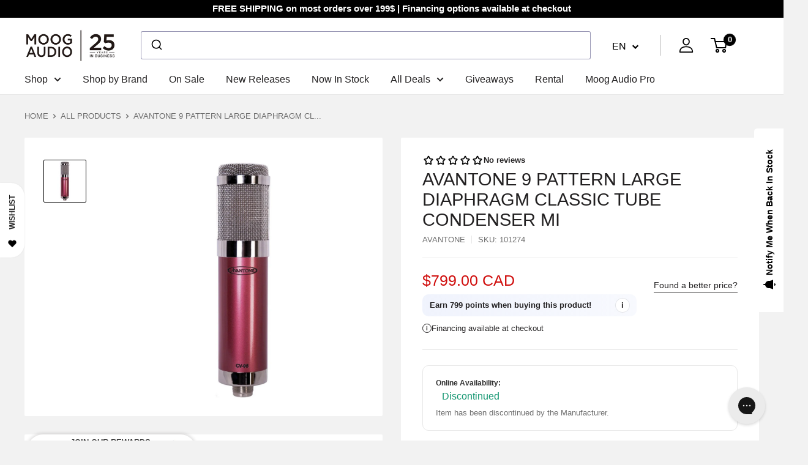

--- FILE ---
content_type: text/html; charset=utf-8
request_url: https://www.google.com/recaptcha/api2/anchor?ar=1&k=6Lcf5FYpAAAAAPvCB3WNtE-fJGBIsbl0Jk2tINdC&co=aHR0cHM6Ly9tb29nYXVkaW8uY29tOjQ0Mw..&hl=en&v=9TiwnJFHeuIw_s0wSd3fiKfN&theme=light&size=normal&anchor-ms=20000&execute-ms=30000&cb=qxmslcp9ssae
body_size: 49203
content:
<!DOCTYPE HTML><html dir="ltr" lang="en"><head><meta http-equiv="Content-Type" content="text/html; charset=UTF-8">
<meta http-equiv="X-UA-Compatible" content="IE=edge">
<title>reCAPTCHA</title>
<style type="text/css">
/* cyrillic-ext */
@font-face {
  font-family: 'Roboto';
  font-style: normal;
  font-weight: 400;
  font-stretch: 100%;
  src: url(//fonts.gstatic.com/s/roboto/v48/KFO7CnqEu92Fr1ME7kSn66aGLdTylUAMa3GUBHMdazTgWw.woff2) format('woff2');
  unicode-range: U+0460-052F, U+1C80-1C8A, U+20B4, U+2DE0-2DFF, U+A640-A69F, U+FE2E-FE2F;
}
/* cyrillic */
@font-face {
  font-family: 'Roboto';
  font-style: normal;
  font-weight: 400;
  font-stretch: 100%;
  src: url(//fonts.gstatic.com/s/roboto/v48/KFO7CnqEu92Fr1ME7kSn66aGLdTylUAMa3iUBHMdazTgWw.woff2) format('woff2');
  unicode-range: U+0301, U+0400-045F, U+0490-0491, U+04B0-04B1, U+2116;
}
/* greek-ext */
@font-face {
  font-family: 'Roboto';
  font-style: normal;
  font-weight: 400;
  font-stretch: 100%;
  src: url(//fonts.gstatic.com/s/roboto/v48/KFO7CnqEu92Fr1ME7kSn66aGLdTylUAMa3CUBHMdazTgWw.woff2) format('woff2');
  unicode-range: U+1F00-1FFF;
}
/* greek */
@font-face {
  font-family: 'Roboto';
  font-style: normal;
  font-weight: 400;
  font-stretch: 100%;
  src: url(//fonts.gstatic.com/s/roboto/v48/KFO7CnqEu92Fr1ME7kSn66aGLdTylUAMa3-UBHMdazTgWw.woff2) format('woff2');
  unicode-range: U+0370-0377, U+037A-037F, U+0384-038A, U+038C, U+038E-03A1, U+03A3-03FF;
}
/* math */
@font-face {
  font-family: 'Roboto';
  font-style: normal;
  font-weight: 400;
  font-stretch: 100%;
  src: url(//fonts.gstatic.com/s/roboto/v48/KFO7CnqEu92Fr1ME7kSn66aGLdTylUAMawCUBHMdazTgWw.woff2) format('woff2');
  unicode-range: U+0302-0303, U+0305, U+0307-0308, U+0310, U+0312, U+0315, U+031A, U+0326-0327, U+032C, U+032F-0330, U+0332-0333, U+0338, U+033A, U+0346, U+034D, U+0391-03A1, U+03A3-03A9, U+03B1-03C9, U+03D1, U+03D5-03D6, U+03F0-03F1, U+03F4-03F5, U+2016-2017, U+2034-2038, U+203C, U+2040, U+2043, U+2047, U+2050, U+2057, U+205F, U+2070-2071, U+2074-208E, U+2090-209C, U+20D0-20DC, U+20E1, U+20E5-20EF, U+2100-2112, U+2114-2115, U+2117-2121, U+2123-214F, U+2190, U+2192, U+2194-21AE, U+21B0-21E5, U+21F1-21F2, U+21F4-2211, U+2213-2214, U+2216-22FF, U+2308-230B, U+2310, U+2319, U+231C-2321, U+2336-237A, U+237C, U+2395, U+239B-23B7, U+23D0, U+23DC-23E1, U+2474-2475, U+25AF, U+25B3, U+25B7, U+25BD, U+25C1, U+25CA, U+25CC, U+25FB, U+266D-266F, U+27C0-27FF, U+2900-2AFF, U+2B0E-2B11, U+2B30-2B4C, U+2BFE, U+3030, U+FF5B, U+FF5D, U+1D400-1D7FF, U+1EE00-1EEFF;
}
/* symbols */
@font-face {
  font-family: 'Roboto';
  font-style: normal;
  font-weight: 400;
  font-stretch: 100%;
  src: url(//fonts.gstatic.com/s/roboto/v48/KFO7CnqEu92Fr1ME7kSn66aGLdTylUAMaxKUBHMdazTgWw.woff2) format('woff2');
  unicode-range: U+0001-000C, U+000E-001F, U+007F-009F, U+20DD-20E0, U+20E2-20E4, U+2150-218F, U+2190, U+2192, U+2194-2199, U+21AF, U+21E6-21F0, U+21F3, U+2218-2219, U+2299, U+22C4-22C6, U+2300-243F, U+2440-244A, U+2460-24FF, U+25A0-27BF, U+2800-28FF, U+2921-2922, U+2981, U+29BF, U+29EB, U+2B00-2BFF, U+4DC0-4DFF, U+FFF9-FFFB, U+10140-1018E, U+10190-1019C, U+101A0, U+101D0-101FD, U+102E0-102FB, U+10E60-10E7E, U+1D2C0-1D2D3, U+1D2E0-1D37F, U+1F000-1F0FF, U+1F100-1F1AD, U+1F1E6-1F1FF, U+1F30D-1F30F, U+1F315, U+1F31C, U+1F31E, U+1F320-1F32C, U+1F336, U+1F378, U+1F37D, U+1F382, U+1F393-1F39F, U+1F3A7-1F3A8, U+1F3AC-1F3AF, U+1F3C2, U+1F3C4-1F3C6, U+1F3CA-1F3CE, U+1F3D4-1F3E0, U+1F3ED, U+1F3F1-1F3F3, U+1F3F5-1F3F7, U+1F408, U+1F415, U+1F41F, U+1F426, U+1F43F, U+1F441-1F442, U+1F444, U+1F446-1F449, U+1F44C-1F44E, U+1F453, U+1F46A, U+1F47D, U+1F4A3, U+1F4B0, U+1F4B3, U+1F4B9, U+1F4BB, U+1F4BF, U+1F4C8-1F4CB, U+1F4D6, U+1F4DA, U+1F4DF, U+1F4E3-1F4E6, U+1F4EA-1F4ED, U+1F4F7, U+1F4F9-1F4FB, U+1F4FD-1F4FE, U+1F503, U+1F507-1F50B, U+1F50D, U+1F512-1F513, U+1F53E-1F54A, U+1F54F-1F5FA, U+1F610, U+1F650-1F67F, U+1F687, U+1F68D, U+1F691, U+1F694, U+1F698, U+1F6AD, U+1F6B2, U+1F6B9-1F6BA, U+1F6BC, U+1F6C6-1F6CF, U+1F6D3-1F6D7, U+1F6E0-1F6EA, U+1F6F0-1F6F3, U+1F6F7-1F6FC, U+1F700-1F7FF, U+1F800-1F80B, U+1F810-1F847, U+1F850-1F859, U+1F860-1F887, U+1F890-1F8AD, U+1F8B0-1F8BB, U+1F8C0-1F8C1, U+1F900-1F90B, U+1F93B, U+1F946, U+1F984, U+1F996, U+1F9E9, U+1FA00-1FA6F, U+1FA70-1FA7C, U+1FA80-1FA89, U+1FA8F-1FAC6, U+1FACE-1FADC, U+1FADF-1FAE9, U+1FAF0-1FAF8, U+1FB00-1FBFF;
}
/* vietnamese */
@font-face {
  font-family: 'Roboto';
  font-style: normal;
  font-weight: 400;
  font-stretch: 100%;
  src: url(//fonts.gstatic.com/s/roboto/v48/KFO7CnqEu92Fr1ME7kSn66aGLdTylUAMa3OUBHMdazTgWw.woff2) format('woff2');
  unicode-range: U+0102-0103, U+0110-0111, U+0128-0129, U+0168-0169, U+01A0-01A1, U+01AF-01B0, U+0300-0301, U+0303-0304, U+0308-0309, U+0323, U+0329, U+1EA0-1EF9, U+20AB;
}
/* latin-ext */
@font-face {
  font-family: 'Roboto';
  font-style: normal;
  font-weight: 400;
  font-stretch: 100%;
  src: url(//fonts.gstatic.com/s/roboto/v48/KFO7CnqEu92Fr1ME7kSn66aGLdTylUAMa3KUBHMdazTgWw.woff2) format('woff2');
  unicode-range: U+0100-02BA, U+02BD-02C5, U+02C7-02CC, U+02CE-02D7, U+02DD-02FF, U+0304, U+0308, U+0329, U+1D00-1DBF, U+1E00-1E9F, U+1EF2-1EFF, U+2020, U+20A0-20AB, U+20AD-20C0, U+2113, U+2C60-2C7F, U+A720-A7FF;
}
/* latin */
@font-face {
  font-family: 'Roboto';
  font-style: normal;
  font-weight: 400;
  font-stretch: 100%;
  src: url(//fonts.gstatic.com/s/roboto/v48/KFO7CnqEu92Fr1ME7kSn66aGLdTylUAMa3yUBHMdazQ.woff2) format('woff2');
  unicode-range: U+0000-00FF, U+0131, U+0152-0153, U+02BB-02BC, U+02C6, U+02DA, U+02DC, U+0304, U+0308, U+0329, U+2000-206F, U+20AC, U+2122, U+2191, U+2193, U+2212, U+2215, U+FEFF, U+FFFD;
}
/* cyrillic-ext */
@font-face {
  font-family: 'Roboto';
  font-style: normal;
  font-weight: 500;
  font-stretch: 100%;
  src: url(//fonts.gstatic.com/s/roboto/v48/KFO7CnqEu92Fr1ME7kSn66aGLdTylUAMa3GUBHMdazTgWw.woff2) format('woff2');
  unicode-range: U+0460-052F, U+1C80-1C8A, U+20B4, U+2DE0-2DFF, U+A640-A69F, U+FE2E-FE2F;
}
/* cyrillic */
@font-face {
  font-family: 'Roboto';
  font-style: normal;
  font-weight: 500;
  font-stretch: 100%;
  src: url(//fonts.gstatic.com/s/roboto/v48/KFO7CnqEu92Fr1ME7kSn66aGLdTylUAMa3iUBHMdazTgWw.woff2) format('woff2');
  unicode-range: U+0301, U+0400-045F, U+0490-0491, U+04B0-04B1, U+2116;
}
/* greek-ext */
@font-face {
  font-family: 'Roboto';
  font-style: normal;
  font-weight: 500;
  font-stretch: 100%;
  src: url(//fonts.gstatic.com/s/roboto/v48/KFO7CnqEu92Fr1ME7kSn66aGLdTylUAMa3CUBHMdazTgWw.woff2) format('woff2');
  unicode-range: U+1F00-1FFF;
}
/* greek */
@font-face {
  font-family: 'Roboto';
  font-style: normal;
  font-weight: 500;
  font-stretch: 100%;
  src: url(//fonts.gstatic.com/s/roboto/v48/KFO7CnqEu92Fr1ME7kSn66aGLdTylUAMa3-UBHMdazTgWw.woff2) format('woff2');
  unicode-range: U+0370-0377, U+037A-037F, U+0384-038A, U+038C, U+038E-03A1, U+03A3-03FF;
}
/* math */
@font-face {
  font-family: 'Roboto';
  font-style: normal;
  font-weight: 500;
  font-stretch: 100%;
  src: url(//fonts.gstatic.com/s/roboto/v48/KFO7CnqEu92Fr1ME7kSn66aGLdTylUAMawCUBHMdazTgWw.woff2) format('woff2');
  unicode-range: U+0302-0303, U+0305, U+0307-0308, U+0310, U+0312, U+0315, U+031A, U+0326-0327, U+032C, U+032F-0330, U+0332-0333, U+0338, U+033A, U+0346, U+034D, U+0391-03A1, U+03A3-03A9, U+03B1-03C9, U+03D1, U+03D5-03D6, U+03F0-03F1, U+03F4-03F5, U+2016-2017, U+2034-2038, U+203C, U+2040, U+2043, U+2047, U+2050, U+2057, U+205F, U+2070-2071, U+2074-208E, U+2090-209C, U+20D0-20DC, U+20E1, U+20E5-20EF, U+2100-2112, U+2114-2115, U+2117-2121, U+2123-214F, U+2190, U+2192, U+2194-21AE, U+21B0-21E5, U+21F1-21F2, U+21F4-2211, U+2213-2214, U+2216-22FF, U+2308-230B, U+2310, U+2319, U+231C-2321, U+2336-237A, U+237C, U+2395, U+239B-23B7, U+23D0, U+23DC-23E1, U+2474-2475, U+25AF, U+25B3, U+25B7, U+25BD, U+25C1, U+25CA, U+25CC, U+25FB, U+266D-266F, U+27C0-27FF, U+2900-2AFF, U+2B0E-2B11, U+2B30-2B4C, U+2BFE, U+3030, U+FF5B, U+FF5D, U+1D400-1D7FF, U+1EE00-1EEFF;
}
/* symbols */
@font-face {
  font-family: 'Roboto';
  font-style: normal;
  font-weight: 500;
  font-stretch: 100%;
  src: url(//fonts.gstatic.com/s/roboto/v48/KFO7CnqEu92Fr1ME7kSn66aGLdTylUAMaxKUBHMdazTgWw.woff2) format('woff2');
  unicode-range: U+0001-000C, U+000E-001F, U+007F-009F, U+20DD-20E0, U+20E2-20E4, U+2150-218F, U+2190, U+2192, U+2194-2199, U+21AF, U+21E6-21F0, U+21F3, U+2218-2219, U+2299, U+22C4-22C6, U+2300-243F, U+2440-244A, U+2460-24FF, U+25A0-27BF, U+2800-28FF, U+2921-2922, U+2981, U+29BF, U+29EB, U+2B00-2BFF, U+4DC0-4DFF, U+FFF9-FFFB, U+10140-1018E, U+10190-1019C, U+101A0, U+101D0-101FD, U+102E0-102FB, U+10E60-10E7E, U+1D2C0-1D2D3, U+1D2E0-1D37F, U+1F000-1F0FF, U+1F100-1F1AD, U+1F1E6-1F1FF, U+1F30D-1F30F, U+1F315, U+1F31C, U+1F31E, U+1F320-1F32C, U+1F336, U+1F378, U+1F37D, U+1F382, U+1F393-1F39F, U+1F3A7-1F3A8, U+1F3AC-1F3AF, U+1F3C2, U+1F3C4-1F3C6, U+1F3CA-1F3CE, U+1F3D4-1F3E0, U+1F3ED, U+1F3F1-1F3F3, U+1F3F5-1F3F7, U+1F408, U+1F415, U+1F41F, U+1F426, U+1F43F, U+1F441-1F442, U+1F444, U+1F446-1F449, U+1F44C-1F44E, U+1F453, U+1F46A, U+1F47D, U+1F4A3, U+1F4B0, U+1F4B3, U+1F4B9, U+1F4BB, U+1F4BF, U+1F4C8-1F4CB, U+1F4D6, U+1F4DA, U+1F4DF, U+1F4E3-1F4E6, U+1F4EA-1F4ED, U+1F4F7, U+1F4F9-1F4FB, U+1F4FD-1F4FE, U+1F503, U+1F507-1F50B, U+1F50D, U+1F512-1F513, U+1F53E-1F54A, U+1F54F-1F5FA, U+1F610, U+1F650-1F67F, U+1F687, U+1F68D, U+1F691, U+1F694, U+1F698, U+1F6AD, U+1F6B2, U+1F6B9-1F6BA, U+1F6BC, U+1F6C6-1F6CF, U+1F6D3-1F6D7, U+1F6E0-1F6EA, U+1F6F0-1F6F3, U+1F6F7-1F6FC, U+1F700-1F7FF, U+1F800-1F80B, U+1F810-1F847, U+1F850-1F859, U+1F860-1F887, U+1F890-1F8AD, U+1F8B0-1F8BB, U+1F8C0-1F8C1, U+1F900-1F90B, U+1F93B, U+1F946, U+1F984, U+1F996, U+1F9E9, U+1FA00-1FA6F, U+1FA70-1FA7C, U+1FA80-1FA89, U+1FA8F-1FAC6, U+1FACE-1FADC, U+1FADF-1FAE9, U+1FAF0-1FAF8, U+1FB00-1FBFF;
}
/* vietnamese */
@font-face {
  font-family: 'Roboto';
  font-style: normal;
  font-weight: 500;
  font-stretch: 100%;
  src: url(//fonts.gstatic.com/s/roboto/v48/KFO7CnqEu92Fr1ME7kSn66aGLdTylUAMa3OUBHMdazTgWw.woff2) format('woff2');
  unicode-range: U+0102-0103, U+0110-0111, U+0128-0129, U+0168-0169, U+01A0-01A1, U+01AF-01B0, U+0300-0301, U+0303-0304, U+0308-0309, U+0323, U+0329, U+1EA0-1EF9, U+20AB;
}
/* latin-ext */
@font-face {
  font-family: 'Roboto';
  font-style: normal;
  font-weight: 500;
  font-stretch: 100%;
  src: url(//fonts.gstatic.com/s/roboto/v48/KFO7CnqEu92Fr1ME7kSn66aGLdTylUAMa3KUBHMdazTgWw.woff2) format('woff2');
  unicode-range: U+0100-02BA, U+02BD-02C5, U+02C7-02CC, U+02CE-02D7, U+02DD-02FF, U+0304, U+0308, U+0329, U+1D00-1DBF, U+1E00-1E9F, U+1EF2-1EFF, U+2020, U+20A0-20AB, U+20AD-20C0, U+2113, U+2C60-2C7F, U+A720-A7FF;
}
/* latin */
@font-face {
  font-family: 'Roboto';
  font-style: normal;
  font-weight: 500;
  font-stretch: 100%;
  src: url(//fonts.gstatic.com/s/roboto/v48/KFO7CnqEu92Fr1ME7kSn66aGLdTylUAMa3yUBHMdazQ.woff2) format('woff2');
  unicode-range: U+0000-00FF, U+0131, U+0152-0153, U+02BB-02BC, U+02C6, U+02DA, U+02DC, U+0304, U+0308, U+0329, U+2000-206F, U+20AC, U+2122, U+2191, U+2193, U+2212, U+2215, U+FEFF, U+FFFD;
}
/* cyrillic-ext */
@font-face {
  font-family: 'Roboto';
  font-style: normal;
  font-weight: 900;
  font-stretch: 100%;
  src: url(//fonts.gstatic.com/s/roboto/v48/KFO7CnqEu92Fr1ME7kSn66aGLdTylUAMa3GUBHMdazTgWw.woff2) format('woff2');
  unicode-range: U+0460-052F, U+1C80-1C8A, U+20B4, U+2DE0-2DFF, U+A640-A69F, U+FE2E-FE2F;
}
/* cyrillic */
@font-face {
  font-family: 'Roboto';
  font-style: normal;
  font-weight: 900;
  font-stretch: 100%;
  src: url(//fonts.gstatic.com/s/roboto/v48/KFO7CnqEu92Fr1ME7kSn66aGLdTylUAMa3iUBHMdazTgWw.woff2) format('woff2');
  unicode-range: U+0301, U+0400-045F, U+0490-0491, U+04B0-04B1, U+2116;
}
/* greek-ext */
@font-face {
  font-family: 'Roboto';
  font-style: normal;
  font-weight: 900;
  font-stretch: 100%;
  src: url(//fonts.gstatic.com/s/roboto/v48/KFO7CnqEu92Fr1ME7kSn66aGLdTylUAMa3CUBHMdazTgWw.woff2) format('woff2');
  unicode-range: U+1F00-1FFF;
}
/* greek */
@font-face {
  font-family: 'Roboto';
  font-style: normal;
  font-weight: 900;
  font-stretch: 100%;
  src: url(//fonts.gstatic.com/s/roboto/v48/KFO7CnqEu92Fr1ME7kSn66aGLdTylUAMa3-UBHMdazTgWw.woff2) format('woff2');
  unicode-range: U+0370-0377, U+037A-037F, U+0384-038A, U+038C, U+038E-03A1, U+03A3-03FF;
}
/* math */
@font-face {
  font-family: 'Roboto';
  font-style: normal;
  font-weight: 900;
  font-stretch: 100%;
  src: url(//fonts.gstatic.com/s/roboto/v48/KFO7CnqEu92Fr1ME7kSn66aGLdTylUAMawCUBHMdazTgWw.woff2) format('woff2');
  unicode-range: U+0302-0303, U+0305, U+0307-0308, U+0310, U+0312, U+0315, U+031A, U+0326-0327, U+032C, U+032F-0330, U+0332-0333, U+0338, U+033A, U+0346, U+034D, U+0391-03A1, U+03A3-03A9, U+03B1-03C9, U+03D1, U+03D5-03D6, U+03F0-03F1, U+03F4-03F5, U+2016-2017, U+2034-2038, U+203C, U+2040, U+2043, U+2047, U+2050, U+2057, U+205F, U+2070-2071, U+2074-208E, U+2090-209C, U+20D0-20DC, U+20E1, U+20E5-20EF, U+2100-2112, U+2114-2115, U+2117-2121, U+2123-214F, U+2190, U+2192, U+2194-21AE, U+21B0-21E5, U+21F1-21F2, U+21F4-2211, U+2213-2214, U+2216-22FF, U+2308-230B, U+2310, U+2319, U+231C-2321, U+2336-237A, U+237C, U+2395, U+239B-23B7, U+23D0, U+23DC-23E1, U+2474-2475, U+25AF, U+25B3, U+25B7, U+25BD, U+25C1, U+25CA, U+25CC, U+25FB, U+266D-266F, U+27C0-27FF, U+2900-2AFF, U+2B0E-2B11, U+2B30-2B4C, U+2BFE, U+3030, U+FF5B, U+FF5D, U+1D400-1D7FF, U+1EE00-1EEFF;
}
/* symbols */
@font-face {
  font-family: 'Roboto';
  font-style: normal;
  font-weight: 900;
  font-stretch: 100%;
  src: url(//fonts.gstatic.com/s/roboto/v48/KFO7CnqEu92Fr1ME7kSn66aGLdTylUAMaxKUBHMdazTgWw.woff2) format('woff2');
  unicode-range: U+0001-000C, U+000E-001F, U+007F-009F, U+20DD-20E0, U+20E2-20E4, U+2150-218F, U+2190, U+2192, U+2194-2199, U+21AF, U+21E6-21F0, U+21F3, U+2218-2219, U+2299, U+22C4-22C6, U+2300-243F, U+2440-244A, U+2460-24FF, U+25A0-27BF, U+2800-28FF, U+2921-2922, U+2981, U+29BF, U+29EB, U+2B00-2BFF, U+4DC0-4DFF, U+FFF9-FFFB, U+10140-1018E, U+10190-1019C, U+101A0, U+101D0-101FD, U+102E0-102FB, U+10E60-10E7E, U+1D2C0-1D2D3, U+1D2E0-1D37F, U+1F000-1F0FF, U+1F100-1F1AD, U+1F1E6-1F1FF, U+1F30D-1F30F, U+1F315, U+1F31C, U+1F31E, U+1F320-1F32C, U+1F336, U+1F378, U+1F37D, U+1F382, U+1F393-1F39F, U+1F3A7-1F3A8, U+1F3AC-1F3AF, U+1F3C2, U+1F3C4-1F3C6, U+1F3CA-1F3CE, U+1F3D4-1F3E0, U+1F3ED, U+1F3F1-1F3F3, U+1F3F5-1F3F7, U+1F408, U+1F415, U+1F41F, U+1F426, U+1F43F, U+1F441-1F442, U+1F444, U+1F446-1F449, U+1F44C-1F44E, U+1F453, U+1F46A, U+1F47D, U+1F4A3, U+1F4B0, U+1F4B3, U+1F4B9, U+1F4BB, U+1F4BF, U+1F4C8-1F4CB, U+1F4D6, U+1F4DA, U+1F4DF, U+1F4E3-1F4E6, U+1F4EA-1F4ED, U+1F4F7, U+1F4F9-1F4FB, U+1F4FD-1F4FE, U+1F503, U+1F507-1F50B, U+1F50D, U+1F512-1F513, U+1F53E-1F54A, U+1F54F-1F5FA, U+1F610, U+1F650-1F67F, U+1F687, U+1F68D, U+1F691, U+1F694, U+1F698, U+1F6AD, U+1F6B2, U+1F6B9-1F6BA, U+1F6BC, U+1F6C6-1F6CF, U+1F6D3-1F6D7, U+1F6E0-1F6EA, U+1F6F0-1F6F3, U+1F6F7-1F6FC, U+1F700-1F7FF, U+1F800-1F80B, U+1F810-1F847, U+1F850-1F859, U+1F860-1F887, U+1F890-1F8AD, U+1F8B0-1F8BB, U+1F8C0-1F8C1, U+1F900-1F90B, U+1F93B, U+1F946, U+1F984, U+1F996, U+1F9E9, U+1FA00-1FA6F, U+1FA70-1FA7C, U+1FA80-1FA89, U+1FA8F-1FAC6, U+1FACE-1FADC, U+1FADF-1FAE9, U+1FAF0-1FAF8, U+1FB00-1FBFF;
}
/* vietnamese */
@font-face {
  font-family: 'Roboto';
  font-style: normal;
  font-weight: 900;
  font-stretch: 100%;
  src: url(//fonts.gstatic.com/s/roboto/v48/KFO7CnqEu92Fr1ME7kSn66aGLdTylUAMa3OUBHMdazTgWw.woff2) format('woff2');
  unicode-range: U+0102-0103, U+0110-0111, U+0128-0129, U+0168-0169, U+01A0-01A1, U+01AF-01B0, U+0300-0301, U+0303-0304, U+0308-0309, U+0323, U+0329, U+1EA0-1EF9, U+20AB;
}
/* latin-ext */
@font-face {
  font-family: 'Roboto';
  font-style: normal;
  font-weight: 900;
  font-stretch: 100%;
  src: url(//fonts.gstatic.com/s/roboto/v48/KFO7CnqEu92Fr1ME7kSn66aGLdTylUAMa3KUBHMdazTgWw.woff2) format('woff2');
  unicode-range: U+0100-02BA, U+02BD-02C5, U+02C7-02CC, U+02CE-02D7, U+02DD-02FF, U+0304, U+0308, U+0329, U+1D00-1DBF, U+1E00-1E9F, U+1EF2-1EFF, U+2020, U+20A0-20AB, U+20AD-20C0, U+2113, U+2C60-2C7F, U+A720-A7FF;
}
/* latin */
@font-face {
  font-family: 'Roboto';
  font-style: normal;
  font-weight: 900;
  font-stretch: 100%;
  src: url(//fonts.gstatic.com/s/roboto/v48/KFO7CnqEu92Fr1ME7kSn66aGLdTylUAMa3yUBHMdazQ.woff2) format('woff2');
  unicode-range: U+0000-00FF, U+0131, U+0152-0153, U+02BB-02BC, U+02C6, U+02DA, U+02DC, U+0304, U+0308, U+0329, U+2000-206F, U+20AC, U+2122, U+2191, U+2193, U+2212, U+2215, U+FEFF, U+FFFD;
}

</style>
<link rel="stylesheet" type="text/css" href="https://www.gstatic.com/recaptcha/releases/9TiwnJFHeuIw_s0wSd3fiKfN/styles__ltr.css">
<script nonce="CqUTOsIcqgwyTokl15pQ5w" type="text/javascript">window['__recaptcha_api'] = 'https://www.google.com/recaptcha/api2/';</script>
<script type="text/javascript" src="https://www.gstatic.com/recaptcha/releases/9TiwnJFHeuIw_s0wSd3fiKfN/recaptcha__en.js" nonce="CqUTOsIcqgwyTokl15pQ5w">
      
    </script></head>
<body><div id="rc-anchor-alert" class="rc-anchor-alert"></div>
<input type="hidden" id="recaptcha-token" value="[base64]">
<script type="text/javascript" nonce="CqUTOsIcqgwyTokl15pQ5w">
      recaptcha.anchor.Main.init("[\x22ainput\x22,[\x22bgdata\x22,\x22\x22,\[base64]/[base64]/bmV3IFpbdF0obVswXSk6Sz09Mj9uZXcgWlt0XShtWzBdLG1bMV0pOks9PTM/bmV3IFpbdF0obVswXSxtWzFdLG1bMl0pOks9PTQ/[base64]/[base64]/[base64]/[base64]/[base64]/[base64]/[base64]/[base64]/[base64]/[base64]/[base64]/[base64]/[base64]/[base64]\\u003d\\u003d\x22,\[base64]\x22,\x22wq7DnRPCqcKCGlXCqcO6NcOvw5LCjMOJw7LDmMKywrXClER/wqU/L8Kbw4wFwrlZwrjCognDscOebi7Co8O1a37DvcOabXJBJMOIR8KTwqXCvMOlw7/Di14cFXrDscKswoB0wovDlnvCg8Kuw6PDtMOJwrM4w53DmsKKSSzDlxhQPi/DuiJmw75BNnTDhyvCrcKMZSHDtMK/wqAHIRpJG8OYEcKHw43DmcKowofCpkULSFLCgMOZD8KfwoZgdWLCjcKnwp/DoxEPSgjDrMO6YsKdwp7CmC9ewrtmwqrCoMOhfMOyw5/CiX7ChyEPw7jDvAxDwrLDscKvwrXCh8KOWsOVwrzCrlTCo0fCgXF0w6DDkGrCvcKYNmYMTcOEw4DDli9JJRHDocOaDMKUwqzDmTTDsMOONcOED1lxVcOXcMOUfCcVQMOMIsKswp/CmMKMwoHDmRRIw5xjw7/DgsOeNsKPW8K8E8OeF8OcQ8Krw73Dm3PCkmPDlnB+KcKww5LCg8O2wpzDn8KgcsO5wp3Dp0MeEirClgLDlQNHOcKmw4bDuSLDuWY8GsORwrtvwrZSQinCjX8pQ8K6wpPCm8Ouw6Rua8KRC8Kcw6x0wr8hwrHDgsK/wrkdTGnCv8K4wpsqwrcCO8OCesKhw5/DgCU7Y8O+PcKyw7zDtcOPVC9Nw43DnQzDhxHCjQNbClMsMhjDn8O6PTATwoXCjlPCm2jClMKowprDmcKhWS/CnCvCiiNhRk/[base64]/BMKHwoxzShPCtMOUZH/Cn8O/wpbDu8Kaw4kcQMKBOsOzAMOCfFQ0w7oRDi/CksKow5gDw5AxfQBpwonDpxrDs8O/w514wpRNUsOMG8Kbwoo5w4opwoPDlhjDvsKKPS1uwo3DoijCvXLChmfDjEzDujXCl8O9wqVTdsOTXUFbO8KAbcKMAjprHhrCgxDDksOMw5TCgSxKwrwLc2Aww4cswq5awpHClHzCmVh9w4MOfW/ChcKZw6HCj8OiOFxxfcKbLXk6wolRU8KPV8OIbsK4wrxdw7zDj8KNw6xnw797dMKYw5bCtFvDlAhow4rCv8O4NcK8wqdwAWDCpAHCvcKaNsOuKMKdCx/Cs20TD8Ktw4fCgMO0wp5pw4jCpsK2HcOWIn1sLsK+GxNrWnDCpcK1w4QkwrfDjBzDucKPacK0w5E8bsKrw4bCq8KcWCfDrHnCs8KyYcOOw5HCoiXCiDIGO8OkN8KbwqLCs2fDscKxwrzCjcK0wq0JABLCtsOqMEQMUsKLw6g7w6k6woLCl3RIwpYMwqnCrzInXkcWKn/[base64]/[base64]/[base64]/Dt8KKw4rCncOhwrxyw5PChxLCr8OKw5TCrH3CrDTCqMOmQA82OMONwppewoDDpENQw4tTwrRjOMOHw6ssah3ChsKcwo9swq0WbcOkNcKywpVlwpkewo96w6HCi0zDmcOUS1bDnANRw6bDssOaw60yKjvDjsKiw4dZwohXUBLDhFx4w4/DimoQwpMaw77CkinCucKCXxcLwqUawo8QfcOmw7l3w7TDjMKBIB8UcWw/agMoNhjDpcO+DHlFw6nDhcO5w5nDpcOUw7pdw6TCucOpw6TDtsOjLEtTw4FFLcOnw7XDri7DjMO0w4g+wq5aN8O2J8KjQGjDiMKiwpvDk2s7QzUUw7saasOrw7LCnsOwUnlZw6NqGsOwWGnDi8KYwpJHDsOFW3/[base64]/[base64]/DhsOIwqhYJkFOAcKREA4tw6dqwpRfPSF8ak3CvC3Cu8OUwrdvfGw0wofCpcKbw58ww7LDhMOawqdGGcODfVTClQEJCTHCm2DCrMK6w7wuwrlNPh9lwp/CmBVkQHdAYsOQw43DshHDjcOGN8OLCyBfUlLCrXbCpsOMw5TCpz/DlsKCT8KRwqQgw5/[base64]/DosKsRMKZw7oGw7wKw7BGF8Kqwp1Ewo5ldGzDth3Ds8KFdsOCwoTDrUXCuQR9eXfDvcOKw6zDu8OMw5nCg8OTwqHDoAHDmxcFwpFmw7PDn8KKwpjDgMOSwoTCqQzCoMOCKFhCTDQaw4bDhi/DgsKcWsO2VcOfw5zDjcOiHMO7wprCq07DvsKDMsOyYU3DpnYdwqAuwoh+UMOJwrrCkjoewqFdPRt1wrvCtG7DnsKXR8Oew4PDsyV2WyDDhxsRbFTDuXRNw78+Q8Ofwqt1QsKNwpUJwpNhH8KmI8Oxw73DpMKvwpYQPFfDo0fDkU0OQEAZw4MRwpbCi8K3w7w/QcKMw4PCriXCuDfDhQTClcOqwqQkw5zCmcOZc8OjNMOKwrg1w70mLg7Cs8OiwrfCssOWJnTCtsO7wpLDsjY9w5c3w40lw4FpB09jw6XCmsOSZRh+wpxmV2sDIsKvVsKowpkSTzDDkMO6XEPCsExnKsObAGrCmcOvKsOvVhhOW0/DlMKbentMw5LCgBLCmMOFfgXDr8KrA2hOwokCwr8Fw5JVw4UtbsOVKQXDtcKiOMOeCWhYwp3DtwfCiMO9w71yw74nXMOdw4Rvw6BQworDp8OCw7c3HFdgw6zDgcKXeMKWLTLDmGxCwrDCm8O3w54zP11uw5/CucKtajhGw7LCucKdXMOew5zDvEdjU33CtcOzS8KSw4LCp3rCqMO+w6HDisOSdQF3LMKiwoAwwrXCmcKrwqnCgBDDjMOvwp4xacOCwo9BEMKVwr1bL8KjKcKdw5xjGMKuOsOdwqLDqFcVw5VIwqcFwogfR8O0w5Bxwr0Dw4V9w6TCg8OHw6cFDi7CmsK/[base64]/Di8OBTsKBHi1UGMOTV8O2ETvCqjnDo14TOMKiw5bCh8OWwozDig/DuMKlw7XDp0fClDNpw6c1w5JNwr4uw5rDvcK7wozDu8OTwok+YgU3J1zCksOww64teMKWaEMmw7odw5/DksK3wpI+w7JbwpHCpsOVw5/CncO/w6QlOHvDuE7CkDMKw5IJw4xGw4nDoGQswqsNY8K7ScOCwoTCnQ9fcMKpOcONwrJlw4VJw5Q3w73Dg3MCwq1zEjpLEcOGT8OwwqHCsFI+VsKZOEMSCkNJHTEmw6fCucK1wqYNw5lTcBspa8KTw7dTw68Kwq/Cgyd8wq/[base64]/DisKWN8KewpBCwonDhsOywrRgw6XCtsKVYcOpw5gwZsK/ZlsqwqDDhcO4w79wIV3DoB3CmQ45J314wpTDhsORwoHDrsOvZsKtwoTDvHYUDsKEwoxiwrPCoMK1FxDCoMKQw5XChDdZw7LChEVrwoo6J8K/w5AjBcOaY8KUKMOZOcOJw4DClSXCmMOBaUYmEl7DgMOCb8KpMmM8Tzggw4IWwopsdcOfw6cAclFTBcOJTcO8w7LDpg3CssOLwqLCkyfDtTLDqMK/M8Opw4ZrYcKZQ8Kacx7Dh8OswoXDpW13wojDosKjfxDDl8K2w5XCnyTDu8KETnN2w6N5O8OLwqkBw5HDoBLDnzEmVcOKwqgHN8KBT0bCtDBnw6XChcKgI8KBwo/Cm1fDocOTHCvCpwvDmsOVPcOCVMOEwpXDgcKkfMOIwrHCgsOyw7DCvkXCssOhJ1NCbBLCplEnwrNjwrwRw47CvnljCsKkZsOsKMOwwokiSsOrwrrCvcKMIgfDpcKUw6sFdcKQU2B4wqVEL8OdbBYxWHsEw6AtZxNCUcOZdMK2esOdwq/CoMO/w4Jnwp0vKsK1woVcZG4PwqHDiH8yC8OXWR8UwprDl8OVw6lbw53DncK1XsOVw4LDnj7CscOaK8OLw4zDqkzCgw7Cg8O1wqgewovDqEvCqMOPDsOhH2XDqsKDAMK6C8Oiw7Qmw49Bw5UtS3/CoGTCvg3CmMOaA29QFDvCkEo2w7MKfAHCrcKVbQZYGcOtw7ZLw5fCnU/CssKtw7N2w5DDhsOuw4l7LcO9w5FTwrXDgMOAbmLCkDTDjMOAwp9/[base64]/DuxfCtRRCOcOIcsK4w5c7QW/DjsKLM8KewoTCtxE1w6/ClMK6ezdYwqE4ccKKw59Jw4rDnAnDqVfDnnLDh1sCw59FOATCp3LDiMK7w4BEUmjDgsKlSD0Cwr/ChMKxw5zDsSVIbcKCwrJOw7kTNsOLKcOVZ8Kawp0Ja8ObAcKxS8O9woDCjcKyWBYORx9PKwhywr5bwpbDuMK1ZMKLR1PCm8KyS0MuXsOmBMOWw4bCmcKbcC5dw6nCsEvDr1vCuMKkwqjDjBtJw4kFLSbCtV3DhcKSwohSAgsWBDPDi0PCoy/[base64]/CpVvCrsKew7p6wrDDr1fCr8KvRFQaw4PDnMKiT8OxB8O8wrrDslHDs0Q0VU7ChcOEwqDCucKGN2zCk8OHwrXCrmBOSDbCq8OPCMOjK0/Dk8KJG8OxMAfDgsOiA8KOZzTDhMKvOcOCw7M1w6tlwrjCtcOJL8K5w5M/w61Uan/Cs8OxasKjwoPCkMODwqd/[base64]/CpnlQw4rDv0HCicKtK8Kmw6JqC3A0MyNywpRDSTrDksKUB8OzWMKYZMKEwozDmMOaXFNUGjPCi8OgaUnCpFHDgFMYw5ljKMOYwoZTw4jDrglcwqTDkcOdwqN0OsOJw5rCo3vDrcKrw5VPHjIqwr3CicO/w6PCtzsJCWYIaDDCgsKewpTCi8O+wrB/w7omw6TCm8OYw7tPNVrCs2LDs1hRU13DjcKmJsK/[base64]/wo3DtcKQPcO8J0PCuDnCh8KfwrzDo2oIV1knwpEiwqk7w5PCumvDsMKQwrDDhwENAj9PwpEeDi0TVgnCtcOLGMK1J0tDAzDDisOcHUnDrcOMbB/DhsKDBcOzwp18wo06YUjCksKIwozDo8O+w4HDusK9w6fChsOYw5zCkcKXdcOgVSLDtmHClcOIFsOCwrEYWS8RMiTDvQMSdGPCkR06w7EkRWdMIMKpwpnDusK6wp7Cr2nDpWzCoSZbWsOBJcK4w4N/YWnCiHYCw4B8wprDsSJUwqDDlwvDgThcZSrDqn7DiDxawoUkJ8KqbsOQGX/Cv8OrwoPCucOfwoXDscOeL8KNSMOhwo9bwpXCncK4wo8kwr/DtsOKA3XCsSc6wo7DlgXCiGzCk8KIw6MwwqzCuk/CpBlKCcOww7HDnMO+FgHCnMO7woUIwpLCpgzCnMOXdsKtw7fCgcKEwptyPsOKBMKLwqXDrBrDtcOlwqnCgRPDh2lcIsO9W8K9AMOjwosRwofDhwRvPcODw4HDuHcjGsO3wpHDqcOwfsKZw5/DtsOvw4EzRl1Kw5ArVcKuw6LDmjM3wpPDtmzCrhDDlsK5w5xVS8KPwoBQBhNCw4/DhDNuT0EPQMONfcOXdxDCmFLDpW0HVkY6w67DkyVLE8KOUsK2VDjCkkhjDcK/[base64]/Co0ECEy/CqMOfwqVlJDNedsO8w4vCj8OrNEA9wr3Cn8Olw6bCqsKBw50qGsObTMOzw4Eww5nDu0RbFSBjOcO1QWPCk8OLdXJQw7DCjcKLw7JpPVvCgjvChsOnCsO6aAvCtzxbw5gCOlPDrsO4dcK9Ext9TMOZMHNUw6gYw5jCnMOHbw7CoVNtw7jDhMO1wpE9wrnDvsO0wq/Dk2/DnycSw7TCpsO5woxGHGZ4w7cww4cgw47Cp3hCbgHCmSDCiD1wIiE+K8O3TkYPwoNhVAR/YxzDkV8+wozDgMKYw4gxGBPCjFMPwoshw7TCnwtTWcKSSzZswrRgO8OEw5MJw4vCq1U5w7bDusOFJgfDhzjDoX5OwrImAsKmwpsdwr/CncOKw5HCuhRBZsKTS8KrHRPCsDXDv8Kzwo5tYMOtw4k0FsKDw797w7t8CcOUFjrDp0vCtMKpJSAMw54VGSzCkzpqwpjDjsOpQsKeccO1LsKew6/CjMOuwoNXw7lfWR7DvBZ+UEN3w6JuecKLwqkrwpXDoTEYH8OTEzlvesOEwoDDgn9Vw5dpcU/DowTCmQzDqk7Dk8KfasKVwow8DRJCw7JZw4pSwrRiVlfCrsODYj/DkW9WDsOMw6zCtyIGF0vCgnvCsMOXwqJ8wowCJWlNIsKZw4Zpw5Vwwp5VTQNGbMOBw6oSw7fDtMOtcsOnVwEkfMOSbUt7VzPDjsOjHMOKEcONbcKFw6LCtsOvw6oew6cew73CijVefkAtwpjDvcO8wqxow75wS3oAwonDkHbDvMO3ehrCgcO1w7fCuS/CqGXDpMK7MMOkbMKhXcOpwpFLwogQNmXCksO7VsOSCm56RcKCZsKFw6XCuMOhw7NDZH7CoMOpwq5JY8K2w7nDkXvDl1VfwqsVwo8+worCsg1Kw4TDrivDlMOSQg48Mlcnw5nDqXw0w6xpMAklfgoPwqdVw4XDti/Dvw3CpW5Tw7QdwrU/w7F1QcK5LEbClmPDs8K8wrZvMk56wo/CiDU3ccOvasOgBMO7JmYOIMK1ARd6wrwPwo98TMKCwpvCp8OBT8OVw6nCp1R4cAzDgkjDusO8XxTDscKHXgNnEsOUwqkUPkjDtFPClDjDqcKlUXbCssOow7otVxdALAPDp1/CssOZVxtxw5pqJDfDj8K1w6Zdw7UKIsKDw50ew4/CksOGw4FNKEZjCEjDtsKlTiPCsMKXwqjCl8Knw5xAOsOKeC9UYAvDpcOtwplJNEXCksK2wqB0RjM9wpc8LBnCpQPDsGEnw6jDmHTChsOLEMK1w4MTw7RRQSYYHg5hw5TCrQhXwr/DpQTCmTM4GAvCt8KxSlDChMK0ZMOlwpA1wr/Cs1F7wrZFw7kBw5fCiMOZZlnCrMKhw7fDqTrDn8OKworDkcKqQcKJw5zDqj0XN8OKw5dmB2cKw5rCmzjDt3Q+CkDDlRDCvFJYCcONEAMWwoIUw6l5wpzCgj/DuhLCk8OkRHNLZcObARXDol0VPBcSwqnDsMOgAxZmcMKFZ8OmwoIMw6jDvMO6w4tiPG8xHVZtN8OpdMK+ZcO8Xz3DqFXDlW7Ck2JWIBkgwqhyND7DpF88DcKKwqUtVMKxw5Zuwo5zw4XCsMKowrrDhxDClVTCrRZZw7N+wp3Dh8Otw4nCkigewq/DnELCvsKKw4wYw6/CnW7CtBNWWW0dfy/CssKxwrh9wqnDhQDDnMOqwp0Ww6/DmsKVJ8K3DsOjCxTCjSg+w4fCisOkwoLDjcOlQcOSCCNAwrB1HxnDq8OPw64/w7HCnXfCoVrCg8OYIcOBwoUCw5d1fU/CtVrDnglNegfCsnHDi8KtFzLDoEVkwpHClcOnwqrDjWB7w71eFWrCiTZDw4zDq8KUCsKtTH5vC1fDpzzCm8Odw7jDqsKywo7DqcOIwoJ5w67CmcO1XBpgwpBLw6LCsVDCk8K/w7g4W8K2w7YYCMOpw71Kw4xWBRvDm8ORG8OyTMKAw6TDi8OQw6ZoVkl9w5/Cu2Qaf0TCicK0IxFHw4nDmcKiw7VGQMOBLj5iO8ODXcO6wq/[base64]/Doio4wpMfdMOuw5EJCMKCwoQOw79NVcKMRVIrKcKDRcKtdFwLw6F/fWLDlsORFsKSw6LCrwzCo3jCjMOFw6fDv1xyccO9w4zCpMOLZ8OhwoVGwqvDp8O/[base64]/Dh8O7e1DDk3t7w6DCiwBjXBPDhC1Jw6TDs1Y8wpTCiMOUw4rDohjCmDPChCd6Zwdqw4zClD4lwqzCtMONwqHCr3gOwqBaFSrCqx9gwr3Dq8OKATbCjcOMJgvCnADCvsKrw5jDusK/w7HDpsOoDTPCo8KUIHYIHsK0w7DChzUSXistQsKjOsKQWlfCs3zCn8OxczzCm8KxbsO/e8KMwp88BcO4bcOcOz1qOcKHwoJuZGnDkcO9VsOEOsK/[base64]/wp1Lw5LChnwnwpHDj0cQw5ELw7UeeMO2w61cOMKJN8OHwqdvEMOCGVbCoybCtsKkw5VmMcOTwrrCmHXCp8K1Y8O1P8KPwr08UzNOwpsywrDCtcK7wpRfw6l/B1cFAzzCs8KqcMKtwrXCucK4w4VUw7gsIMORRGLCgsKUwpzCr8O+wp8zDMKwYW3CnsKFwpHDg1xeI8ODDnHCsyXCs8OiezgbwoMYTsOXwrnCviApLU02wojCtlbCjMKCwo7CqGTCusO9FGjDs3oTwqhBw7LCiRPDrsKGw5vDm8KiLG1/FsOfdnQsw6LDuMO5IQUGw6wZwp7CiMKtQgkeK8OGw6YBCcKlJgs8wpzDkMOEwp5OdsODZ8K5wogpw7YrTMOXw6kXw6fCt8OSG0LCsMKMw4hKwp18w5XCisK4KRVrH8OKR8KHO3DDuSXDt8Kiwowiwql8wrrCrxI/VlnChMKGwoLDgMKVw4vCrBgyPgIuw48ww6DCk3ltEVPCjmbDocO2w57DiRbCvMOpCnzCvMKuWlHDr8OZw4xDUsOIw63DjGPDg8KiKsKoXsKKwrnDh0XDjsK8WMOMwq/DkFZQwpNdSMOGw4jDhkQEw4EawojCuFfDjCkCw4LChkXDtCwqQcKFFBLCi3VUf8KpAXY0IMK8C8KCbjLCkBnDo8OGRk56wqdewqE1MsKQw5DCgsKoZn7ChMOVw4UPwq4Yw51dRxDCuMO/wr8XwqXDsBTCpjPCp8OuPcK7VzhiXRd2w5TDujodw6jDnsKzwrTDghRLI0nCnsO1K8KMwqdMdSAJUcKcEcOJDAVaUGrDn8O6dlRiwogbwqk4OcOQw7DDqMOaSsOUw6IxWMKZwofCo3vDuxdhIQxzKcOyw64bw7dfXH5Kw5XDnk/Cr8OYLcO4eiHCnMKaw78Yw5U7fsOAa1TDr1/[base64]/DhxbCvMOswpFLHcKhesO8EkQJfsK8w5HCsMKOw6UXwpvDlw/ClsOdHDbDkcKnf3xswpTDpMOYwqUFwpzCuTPCgcOJwrtHwp7Ck8O4MMKZw4kJeUMNVXPDh8KwKsKNwq3DoWnDjcKWwqnDo8K4wq/DqSEPCAXCv0zCl0gADipAwrcTTsK7NUpLw5HCiCfDsxHCp8KJA8O0wpY+X8OTwqvCmGHDqQAew67Do8KZRHEXwrDCtF1UVcKBJE/CnMOeE8OPwr0HwqUWwqI9w4XDjhbChsK6w7IEw5DCgcKuw6cQeXPCtmLCrcObw7VNw7TCu0vCsMO3wrfDqgl1X8K2wopZw746wrRzf3vDlnB5USLCs8OVwofCnWVawogFw40MwoXCkcO5eMK5MWHDkMOWw5HDicK1C8KNcSXDrRRFQMKHEXB+w6/DvX7DnMKIwr9OC00Gw7MHw47CpcOcwrLDp8KVw6o1DsOcw4sAwqvDscOrHsKMw74PRnbCvxHCuMO3woXCu3EGwrxvX8OFwrXDk8KaBcODw4t/w6rCr0IyHC0VXFM9Jn/CksOIwqobck/[base64]/[base64]/[base64]/CuMO4w4bDk8O2IX0xwpLCosOiTk8fw7XCgHk9esOTHj5oGATCs8OswqjCkcODUsKqJW16w4VGeAnDn8OrVlvDscOJIMKsLDLCqsKecAg/[base64]/CrcKDw7FUH8KrwoHDg1DCl8Oxwo/DvsKgY8OGw6fDsVlpw6AZRMKvw7jCmMOvBHpfw6zDvHLCiMOoPjLDj8O4wrHDsMKdwrLDmxDCmMKRw6rCkX8ZR0sWFg9uFcOyJEoccFp/JC3DoDPDhmZ3w4fDmywHPsO4woIEwr7Cs0XDpgHDv8O/wpZlK0YtRMOKaAPCgcOLIV3DnMOVw5dBwrEyKsOxw6pgQ8OfZShjaMKYwp7Dqht/[base64]/Ds3d2aADDtyMgJMKOwrLDiMOrA0bCsHhAwrkVw6sdwpTCuRQObVPDvMO0wowew6DDpMKuw5c/[base64]/[base64]/[base64]/[base64]/wpxbf8O5dGrCnVASRcKwwp7Dvg7Dm8KPLgg+HBvCqXdIw5ZFfMKsw4vCohZ0wpA2wpLDuSXDrXzCiUPDhMKGwqYBYsK6Q8Klw4J/[base64]/CmMKIwq/[base64]/DjUbCvsOWDcOYbxTCvcOAMMK6w6QvLWVoL8OQXMKAciALVRzDmsOcwq/Ck8Ozwp0iw55fIS7DiSTDvkrDpMKuwp3Cgk8/w4VBbSoNw43DpBXDigF/WH7DuTELw6bDsDPDo8KIw7fDh2jCjsK3w4I5w5d3wpUYwr7DucOJwovCmyVoTwtlEUQwwprDvsOow7PCkcKnw6rCi1PCthA/SQ1pPMKVKWPDpjccw6vCrMKiKMOCwpFENMKnwpLCnMK5wqckw5fDq8ONw67CrcK/TMKRUwfCgsKMw7jDvz3DhhDDrMOowpnDkCEOwr8cw4wawo7Dk8O4IB9+c1zCtMKEKT3Dg8KTw5bDmj8Sw5DDvWjDosKFwpzCmUrChRc4BVwywo/DpkDCqzpZVsOXw5kXMhbDjjsrYsKUw4HDrGt+wrzCiMOXZxfCk3HDtcKmUcOzR0nCnMOFWRAQRSslUGtDwq/ClQ/[base64]/[base64]/woDCsF/[base64]/CrwbDhMKLUsK/JsO+QwDCgMK0fsO/OMKIWhjDoQ8ke3zCoMOCKcKJwrfDgcK1IsOuwpc9w6g6w6fDvV1ZPAfDq1HDqSV1OMOST8KhacKIL8KAJsKBwo8Kw43CiBvCvsO8HcO4wp7DrC7Cv8OOw4lTIQwtwpo5wrrCnl7CnjfDhmUVdcOPQsOQw4RGX8KSwqVVY3DDl1Uzwo/[base64]/CjEhee8KhwoTCmMOxS8KtTcOBcXbDm8K6wqsgw6JkwqVzYcOiw418w6vDu8KbCMKFGUHCssKcwrnDqcK8PMOhKcOWwocVwrZfbl0uw5XDpcOXwp3ChxXCm8Ohw7Z0w73DmFbCriAtCcOrwqPDuT9xETDChXYyRcOpGsKnWsK/[base64]/Cq8O4MMO5BCleEz7Ct8KWwrUNwoPDnsKYwqUWch1Xc0kjwoJveMOCw5YAccKFZgtBwobCqsOIw5zDuWlZwqgXw5jCqU/DrSFLFsKgw7TDssKhwrA1ElzDsDTDvMK7wppgwoo2w7NJwqt4wowxWibCu3d5WDguEsKWX2fDsMOHP1fCg2sKNFpzw4NCwqzCky8hwpQlHXnCkwZqw7fDpQ1twq/DtXbDnjYkB8O2wrHCuCRsw6bDuGsewooeY8OAUsKkXMOHH8KqIcOMLXVBwqBRw5jDo1p7Gi9DwrHDqcKdJSxXwpjDjVEuwq8fw5rClhbCnS3CnAXDgsOiTcKkw6A4w5ISw6kTOsO3wqnCsQkDc8ObUE/DpXHDocOkWh7DqjxhS3ltW8OWIRQewqgPwr7DpmwTw6vDpcKHw4nChDUkE8KnwpHCicOiwrZZwr48DmJuWyHCrBzDsiHDumXCvcKjA8K+wr/DuTPCkFYow78TGcKeGVHChMKCw5vCtMKLdsOAayBSw6ojwpoawr5ywo8wEsKbNzgqMwF1esKMI1vCgsOPwrRCwr/Dhw1kw5x2woINwp9yZ2xFGl42KMKwJg7CvkTDlMOBXVErwqzDk8Kkw7YawrjCjVQLVSw9w4rCucKhOcOgGMKLw65CbUHCoxLCnTYtwpVvYcKEw4/DocOAD8KSbEHDpMOKbMOKIsKbO0/CjMO/w7/[base64]/K3nCn17Dt3/CiFQhwo3Dk8Oyw7UFwpLCrcK5d8OIw7Vbw63Cq8KIw5vDtcKVwpzDn3TCnhzDn2R3D8KdF8O/[base64]/[base64]/YcKHw6BIHMOGwrLDocO4HcOSw6zDglRkA8KxS8KRVCPDkjxEw5dYw5LDonVJXx9XwpDDp34jwqhuHcOZeMOrGiIUFD5qwrzCvEB/wq/CmUTCrXfDlcKKVWnCrHp0P8Orw45ew54+AMOXVWU2SsOdQcKtw45zw6sQFgpndcOawqHCo8O3O8OdGi/[base64]/[base64]/Dvwl/YB3DoR7DpVkgSsOiFcO8woHDoMK9ecKewqMyw40iUXcMwqcUw7LCmsOlRcKrw5I6wqgQeMKzwoTChMOywpUUFMKAw4ZjwpfDuWzClsOqw5/CvcKew5pAFsKRQ8KPwo7DihvCmsKewoA+LikdaVTCkcKJTkwHA8KeR0vClsOwwpjDnwMKw53DrXPCuH/[base64]/Ckzl/L3vDmcKsGcOeOnbDunfCtiQ0w5/Cikt0C8KVwppvVjHChcOUwpnDkcKTw4zCssOxCMOWKMKiDMO/RMOdw6lpNcKsKCk8wozCg0TDpsK7GMO3w7oVJcOLUcK7wq8Hw40+w5jCi8K7AX3CuCjDgUMRwqrDigjCq8OBacO3wrk7MsKvGwI/w54eVMKGBCI6ZkcBwpnDqsKgw4DDp1FxBMKiwqwQNELCr0MxcMOYLcKTwo1HwpN6w4N6wqfDn8KxAsOdQcKfwq3CuE/[base64]/Ck8OqOiFNw60cCgAdwq0fwqAZI8O9wrlOw5PCmMO+wpo4VG/CqUthOW/Doh/DisKLw5fDgMOQEcK9wrLDo04QwoBvH8Ofw5JwciLCmsKBWsO+w6gXwoJcXW03JcOhw7bDg8OXN8OnJMOIw4nCixQww4/CosK+ZsKLNRHDjDALwrXDucK/[base64]/Do8KxOcO9QCZLf13DscOoIsKvBE0kw619w6nDmBE1w5bDk8KNwrA+w50lVHoXHwxSwoJOwpfCryYUS8Kuw6jCjRwLBCrCkSldJMKXd8OLWz/DkcO+wrA4NMKHAgRTwqsXwo/Dk8OOAzzCnFLDh8KsRm4sw5vDksKkw5HCjcK7wqDCnHEkw6zCmhvCtsOqI3tbWjwCwo7Ci8OAwpTCnsKAw6Uzf0Rff0cEwrfCiEzDjFjCpcKjw53DhMK6EirDvm7DhcORw6LDm8OTwq9/[base64]/[base64]/WidwdzHDgWTDvSvChMOlwpXCnsKPE8KZXEtww5vDrhwEIMKtw4DCrEQEEWXCj1NqwrtpVcKQAC7ChsOGV8K/aRl1bg8eO8OqFTTCiMO2w7IECn4/wr7DuWVswoPDh8O2ZioSVzxewpNtwqzDi8OMw4fCly7Cr8ODCMODw4vClCXDmHvDjR5NQsOefAjDhcKdQcOGwo5VwpzCoTXCl8O4wpZiwqI/[base64]/w6BWGSbCsjoew63Ci0bDnSXCqcORGMK6IcKMwrnChMKpwrXCucKVJMKrwrfDtsKIw5hsw5x7aQE4YlU3VMOoWDrDr8KhU8O7w6xqS1BtwrN0IsODNcKvP8Okwoo+wqlxOMOcw6xVGsKewoA/[base64]/DmMODw7Vow7p/[base64]/ClXYiwq/CmhXCr8OTNMOXK8OJUUMQDsOpwqvDhsORw61UMsO4WMKbQ8OLBcK/wpUZwockw7LClkwlwp7DoHpswr/Cij9xwq3DrlVkJSRaOcKww6cbQcK6HcO3NcOoJcOgF185wpY5ATHDo8OPwpbDo1jDrWoaw7RhCcOaEcOJwrHDvjYYbsKWw4/DryQzw4PCmMOxwoFvw5TCjcK6CC7Ct8OuR3M7w7/CmcKEw7c0wpQvw5vDuQB/[base64]/CjsOFKAPChsO+wpZzGMO8w7ADw74GAhwwCMKjFUHDocOnw7pxw7/CnsKkw6pUKlfDlWPCrTZxwqYyw7EEaQwLw5MNJA7DkFA8w57Dj8OODjgSw5N/[base64]/Cvg9owoQ2woDDoHpMGGQTM8KCBW8hR8OOwocrwptmw4tZwroJMw/DhgZZA8OsbcKKw7/CnsO+w4HCl2czTsOWw5wPUMONKnw5RHhjwoISwr5mwrDDiMKBO8OFw77DgcORHUAPLwnCu8Oxw4x1w4R+wpzChyHDncKUw5Ziwr/CoHrCrMO8M0E+e1HCmMOJDR1Mw7HDri7Dg8Oaw7o0bn4Gw75kIMKcaMKvw7QAwpxhH8K0w5/[base64]/Dm8ORNMOhKEVuwp8uwqfCjcK1wq7CnsO7w4fCncKzwolVw4okGQ4UwrgyRcOiw6TDkQheHhMgdcOpw7LDpcO1Lk/[base64]/VcOzwrwKwptNw4vDvy8qw5fCs3/[base64]/Chl4Ww4DCnwXCrFNew5jCpRZvwpXDixhXwp/CskLCuGvDjMOPNcO0C8OgMcK3w6UuwqvDuFfCrsOdw7QWw44qPAkFwpt0PE5bw50WwpFGw7Icw4HCkcOPMsOrwozDvMObNcOuAgFvA8KKOgzDhmTDsSDDncKOA8ObFMOwwpEhw6zCgWbCm8OdwqvDt8OwYkJOwrE0wqDDt8Kdw44kETd5WsKOLBXCssO8I3zDk8K/VsKcb0rDux8pRMORw5bDhDHDm8OEV2E6wqcNwpECwppaBVczwrV3w5jDpEFfLsOjTcK5wrxhXmk4PUjCrFkJwrLDoFjDm8KBbxnCtsOUMsORw43DisO6JsORHcOLEkLCmsOyKnFvw7wYccORFsOgwp/DlRAvEFrDoB0Hw6Nvwp8pPg8pN8KOesKIwq5Yw7syw7F1c8KvwpRDw51wbsK4F8KRwr54w5zCt8OEJFd4PSnDgcOzwqTDscK1w4DDlMKdw6U9Hy/CucOUVMKRwrLDqRFhIcKlw6NEfn7DrcOhw6LCmQXDmcKrdwHDkhXDrUhSX8OXAlPCr8O4w6Enw7nDhXg4UDMaJMKswrg6E8Oxw4JBaQDCmMK1exXDu8O6w44Kw6XDtcKVwqkPdwl1w4vCliwCw7hGSX4Kw7/DucKDwp7DsMKuwqVswp/[base64]/DtcO6w53Dih0FwpkowqB+w6jDmlfDu2jDk2jDj8KpKhnDh8KYwoLDux8Fw48mLcKxw49JC8KMB8OYw6/CtcKxMAnDuMOCw75Uw7A9w5HCsisYIH3DhMKBw6zClCw2UMOywqvCg8OEdTDDocOvw5hXU8OCw6QKOsKxw4Q3OcKQRB3CoMOtesOJcV7DpmRhwq0OQ2DCqMKywozDjcOVwqnDq8O3exIwwp3CjcKWwp0weiTDmMOqUF7Dh8OfFG/DmMOZwoQRbMOeT8KRwpQiZy/DicKqw57DvyzCjMK5w7HCp3XCqMK1wposcwdBGFwKwr3DrcOlQwnDoxMzVsOowrVGw6YSw59xB3TChcO1BUfClsOQP8Kww7DDrxs/wrzCol04wqB/[base64]/CksK4VcOiMh0Ow5HCmXkLwqsWwq0WBGxALEzDjsOzwrMVSjZOw5zCqAnDtgPDrgskEmNcPyQOwo52w6vCicOLwo/Cv8K/eMO3w7cHwqYNwp0QwqzDqsOlwojDoMKjEsK8P2ERCWBYc8Ojw4UQw7EWw5A/[base64]/DlsOIwqUtWcOUPjzCpMOXDF5IDcOmw6zCrQLDo8O6R0YIwobCuTTCj8KNwrPDlsORKw\\u003d\\u003d\x22],null,[\x22conf\x22,null,\x226Lcf5FYpAAAAAPvCB3WNtE-fJGBIsbl0Jk2tINdC\x22,0,null,null,null,1,[21,125,63,73,95,87,41,43,42,83,102,105,109,121],[-3059940,296],0,null,null,null,null,0,null,0,1,700,1,null,0,\x22CvkBEg8I8ajhFRgAOgZUOU5CNWISDwjmjuIVGAA6BlFCb29IYxIPCPeI5jcYADoGb2lsZURkEg8I8M3jFRgBOgZmSVZJaGISDwjiyqA3GAE6BmdMTkNIYxIPCN6/tzcYADoGZWF6dTZkEg8I2NKBMhgAOgZBcTc3dmYSDgi45ZQyGAE6BVFCT0QwEg8I0tuVNxgAOgZmZmFXQWUSDwiV2JQyGAE6BlBxNjBuZBIPCMXziDcYADoGYVhvaWFjEg8IjcqGMhgBOgZPd040dGYSDgiK/Yg3GAA6BU1mSUk0GhwIAxIYHRHwl+M3Dv++pQYZp4oJGYQKGZzijAIZ\x22,0,0,null,null,1,null,0,0],\x22https://moogaudio.com:443\x22,null,[1,1,1],null,null,null,0,3600,[\x22https://www.google.com/intl/en/policies/privacy/\x22,\x22https://www.google.com/intl/en/policies/terms/\x22],\x22EgB5Z7j6q7Lp9pdJum0vStBF38jBd9iOc+fYJoLqGiI\\u003d\x22,0,0,null,1,1768522072067,0,0,[221,54],null,[120,234],\x22RC-Jp7b0mVPwUKjEg\x22,null,null,null,null,null,\x220dAFcWeA5y8Z9laQl0F8xa4dIkJ8XKHVONl3_nUiio17B_7tXlmsba89L8nNoavPKU_Pez4o-hRwpZYxqYOMI1-0Zxw70B6nQFVQ\x22,1768604872173]");
    </script></body></html>

--- FILE ---
content_type: text/javascript
request_url: https://moogaudio.com/cdn/shop/t/106/assets/custom.js?v=129703576411951645611762208563
body_size: 14856
content:
jQuery(document).ready(function($2){"use strict";function initQuantityButtons(){console.log("Initializing quantity buttons..."),$2(".quantity-selector").each(function(){var $selector=$2(this),$buttons=$selector.find(".quantity-selector__button"),$quantityInput=$selector.find('input[name="quantity"]');if(!$quantityInput.length){console.log("No quantity input found");return}console.log("Found quantity input:",$quantityInput),$buttons.off("click.quantityFix").on("click.quantityFix",function(e){e.preventDefault(),e.stopPropagation();var $button=$2(this),currentValue=parseInt($quantityInput.val())||1,action=$button.data("action");console.log("Button clicked:",action,"Current value:",currentValue),action==="increase-picker-quantity"?$quantityInput.val(currentValue+1):action==="decrease-picker-quantity"&&$quantityInput.val(Math.max(1,currentValue-1)),$quantityInput.trigger("input").trigger("change"),$button.css("transform","scale(0.95)"),setTimeout(function(){$button.css("transform","")},100),console.log("New value:",$quantityInput.val())})})}initQuantityButtons(),setTimeout(initQuantityButtons,1e3),$2(document).on("shopify:section:load",initQuantityButtons)}),$(document).ready(function(){if($(".menu_li").mouseenter(function(){$(".menu_li").each(function(){$(this).removeClass("active_menu")}),$(this).addClass("active_menu")}),callMenuCollage(),$("body").hasClass("template-Product-V2")){let myTimer2=function(){if(window.myTimerCount==null&&(window.myTimerCount=0),$(".flexity-position").html()!=null&&$(".flexity-position").html().length>0){if(clearInterval(myInterval),window.myTimerCount=0,$('html[lang="fr"]').length==0){$(".flxcalculator-plugin-snippet").hide();var priceText=$(".flxcalculator-plugin-snippet strong").text();if(priceText){var splitText=priceText.split(" "),price=splitText[0],month=splitText[2],time=month.substring(0,2);$(".flxcalculator-plugin-snippet").after('<div class="flexityPrice_wrap">or <span class="flexity__price">'+price+"</span>/"+time+" with "+'<svg style="margin:0 5px" xmlns="http://www.w3.org/2000/svg" xmlns:xlink="http://www.w3.org/1999/xlink" width="49" height="15" viewBox="0 0 49 15" fill="none"><rect width="49" height="15" fill="url(#pattern0)"/><defs><pattern id="pattern0" patternContentUnits="objectBoundingBox" width="1" height="1"><use xlink:href="#image0_1_66" transform="translate(0 -0.00711111) scale(0.00190476 0.00622222)"/></pattern><image id="image0_1_66" width="525" height="163" xlink:href="[data-uri]"/></defs></svg>'+'<a class="learn_more" href="javascript:;" aria-label="Read more info about flexity"><img src="https://cdn.shopify.com/s/files/1/0526/4175/9421/files/Vector.png?v=1667469456" loading="lazy" alt="flexity info"></a></div>')}}setTimeout(function(){$(".flexity-position").removeClass("loading-fl-widget")},1300),$(".learn_more").click(function(){$(".flexity-position a.flexitiApplyNowLink")[0].click()})}else window.myTimerCount>30?(clearInterval(myInterval),$(".flexity-position").removeClass("loading-fl-widget"),window.myTimerCount=0):window.myTimerCount+=1};var myTimer=myTimer2;$(".condition_wrapper #understandCheckbox").change(function(e){e.preventDefault(),e.stopPropagation(),$(".product-form__add-button").removeAttr("disabled")}),$(".template-Product-V2 .condition_wrapper").children().length>0&&$(".product-form__add-button").click(function(e){if($("#understandCheckbox:checkbox:checked").length<=0){$(".condition_wrapper .error_msg").css("display","block"),$(this).attr("disabled","disabled"),e.preventDefault();return}else $(".condition_wrapper .error_msg").css("display","none"),$(this).removeAttr("disabled")});const myInterval=setInterval(myTimer2,500)}});function callMenuCollage(){$(".ml_child_linkList:visible").each(function(mainIndex,mainEle){$(mainEle).find(".mlc_child_ll_item").css("margin-top",""),setTimeout(()=>{$(mainEle).closest(".menu_li_child:not(.heightSet)").each(function(index,ele){var arrayList=[".ml_child_header",".ml_child_addtionalTab",".ml_child_Brand"],totalArrayHeight=0;arrayList.forEach((al,laIndex)=>{totalArrayHeight+=$(ele).find(al).outerHeight(!0)||0}),totalArrayHeight=$(this).closest(".menu_ul").outerHeight(!0)-totalArrayHeight-30,$(ele).find(".ml_child_linkList").css("height",totalArrayHeight+"px")}),$(mainEle).find(".mlc_child_ll_item").each(function(index,ele){var _height=$(this).find(".child_ll_ul").offset().top+$(this).find(".child_ll_ul").height()+30,_3rdChild=$(this).parent().find(".mlc_child_ll_item")[index+3];if($(_3rdChild).length>0){var _offsetTop=$(_3rdChild).offset().top,diffrence=_offsetTop-_height;diffrence>0&&$(_3rdChild).css("margin-top","-"+(diffrence-30)+"px")}})},250)})}function wishlist_a2c(){let btns=document.querySelectorAll(".ssw-fave-add-to-cart");btns.length&&btns.forEach(btn=>{btn.addEventListener("click",function(){let find_href=setInterval(function(){let href=btn.getAttibute("href")},500)})})}setTimeout(wishlist_a2c,8e3);const button=document.querySelector(".btn.button.ssw-fave-btn-content"),icon=button.querySelector("i"),textNode=icon.nextSibling;textNode.parentNode.style.color="transparent";
//# sourceMappingURL=/cdn/shop/t/106/assets/custom.js.map?v=129703576411951645611762208563


--- FILE ---
content_type: application/javascript; charset=utf-8
request_url: https://app.cpscentral.com/vendor_product.ashx?value=get_warranty_shopify_app&variant=39829088403645&shop=moog-audio.myshopify.com&newStarVar=&newPriceVar=&year=&callback=callback&callback=jQuery36104569776681450648_1768518460562&_=1768518460564
body_size: 895
content:
callback,jQuery36104569776681450648_1768518460562({"response": { "status":"success", "data": [ { "id": "32616", "variantid": "44858839204029", "itemprice": "81.00", "years": "2", "accidental": "True", "hasinhome": "False", "warrantycid": "100065", "deductible": "0.00", "warrantycode": "TAB2-1000"},{ "id": "32643", "variantid": "44858839433405", "itemprice": "108.00", "years": "3", "accidental": "True", "hasinhome": "False", "warrantycid": "100065", "deductible": "0.00", "warrantycode": "TAB3-1000"}], "wording_data": [ {"id":"123" ,"warrantycid":"100065" ,"bullet1standard":"On-site service according to the OEM's terms" ,"bullet2standard":"Mechanical, hardware, and electrical failures" ,"bullet3standard":"Factory Authorized repair centers" ,"bullet1acc":"Protection from accidental drops and spills" ,"bullet2acc":"On-site service according to the OEM's terms" ,"bullet3acc":"Mechanical, hardware, and electrical failures" ,"bottomtext":"No deductibles, International coverage, Easy claims process" }]} })

--- FILE ---
content_type: application/javascript; charset=utf-8
request_url: https://app.cpscentral.com/vendor_product.ashx?value=check_site_shopify_app&cps_site_version=moog-audio.myshopify.com&callback=callback&callback=jQuery36104569776681450648_1768518460562&_=1768518460563
body_size: -34
content:
callback,jQuery36104569776681450648_1768518460562({"response": { "status":" 1 "}  })

--- FILE ---
content_type: text/javascript
request_url: https://moogaudio.com/cdn/shop/t/106/assets/boost-pfs-instant-search.js?v=55452520097745853481762208563
body_size: -490
content:
var boostPFSInstantSearchConfig={search:{suggestionMobileStyle:"style1"}};(function(){BoostPFS.inject(this),SearchInput.prototype.customizeInstantSearch=function(suggestionElement,searchElement,searchBoxId){};var bindEvents=InstantSearchMobile.prototype.bindEvents;InstantSearchMobile.prototype.bindEvents=function(){bindEvents.call(this);var self=this;jQ('.header__action-item-link[data-action="toggle-search"]').off("click").click(function(e){e.preventDefault(),jQ(".search-bar__input").focus(),self.openSuggestionMobile()})};var originalcloseInstantSearchMobile=InstantSearchMobile.prototype.closeInstantSearchMobile;InstantSearchMobile.prototype.closeInstantSearchMobile=function(isClose){originalcloseInstantSearchMobile.call(this,isClose),jQ(".header__search-bar-wrapper").removeClass("is-visible")}})();
//# sourceMappingURL=/cdn/shop/t/106/assets/boost-pfs-instant-search.js.map?v=55452520097745853481762208563


--- FILE ---
content_type: text/javascript; charset=utf-8
request_url: https://moogaudio.com/products/avantone-9-pattern-large-diaphragm-classic-tube-condenser-mi.js?currency=CAD&country=CA
body_size: 1647
content:
{"id":6721866236093,"title":"AVANTONE 9 PATTERN LARGE DIAPHRAGM CLASSIC TUBE CONDENSER MI","handle":"avantone-9-pattern-large-diaphragm-classic-tube-condenser-mi","description":"\u003cdiv class=\"leftPanel\"\u003e\n\u003cdiv class=\"featureWrapper bulletlist clearfix\" data-selenium=\"featureWrapper\"\u003e\n\u003cdiv class=\"ov-wrapper js-overview-desc\"\u003e\n\u003cdiv class=\"ov-desc\"\u003e\n\u003cp\u003eThe \u003cstrong\u003eCabernet C-Series Large-Capsule Multi-Pattern Tube Condenser Microphone \u003c\/strong\u003efrom \u003cstrong\u003eAvantone\u003c\/strong\u003e offers true professional performance and features a rugged body \u0026amp; capsule assembly constructed of brass. It features an elegant cabernet wine-red finish with polished nickel trim and capsule assembly. The transformer is equipped with a tube circuitry to deliver a professional performance.\u003c\/p\u003e\n\u003cp\u003eThe Microphone houses a 25mm gold-sputtered 6-micron Mylar capsule. It uses high-grade polystyrene and metalized polypropylene capacitors in the audio path. The included Custom Retro Shockmount allows a precise positioning of the mic while preventing unwanted vibrations up into the mic for better results. The 9 polar patterns allow the mic to be used in a variety of applications.\u003c\/p\u003e\n\u003cp\u003eThe gold-sputtered, 6-micron diaphragm has a unique high-frequency response that allows recordings to cut through the mix. The cardioid pattern is ideal on vocals and single instruments. The omni mode works well in incorporating some room sound into the track. The figure-8 pattern allows two vocalists to use the mic at the same time from opposite sides.\u003c\/p\u003e\n\u003c\/div\u003e\n\u003c\/div\u003e\n\u003cdiv class=\"sectionHeaders js-hiddenFeatures\" data-selenium=\"sectionHeaders\"\u003e\u003cdl class=\"js-featureSectionDL\"\u003e\u003cdd class=\"c28\"\u003e\n\u003cul\u003e\n\u003cli\u003eCustom Retro Shockmount allows a precise positioning of the mic while preventing unwanted vibrations from going into the mic\u003c\/li\u003e\n\u003cli\u003eIncluded PS-1BV multi-pattern power supply with cables offers access not only to the above omni, cardioid, and figure-8 patterns but also to six \"in-between\" settings\u003c\/li\u003e\n\u003cli\u003eCardioid pattern is suitable for vocals\u003c\/li\u003e\n\u003cli\u003eOmni mode is suitable for ambient rooms\u003c\/li\u003e\n\u003cli\u003eFoam windscreen\u003c\/li\u003e\n\u003cli\u003eStylish padded genuine wooden mic box\u003c\/li\u003e\n\u003cli\u003ePadded aluminum-storage\/travel case included\u003c\/li\u003e\n\u003c\/ul\u003e\n\u003c\/dd\u003e\u003c\/dl\u003e\u003c\/div\u003e\n\u003c\/div\u003e\n\u003c\/div\u003e","published_at":"2021-05-22T05:05:42-04:00","created_at":"2021-05-22T05:05:42-04:00","vendor":"Avantone","type":"","tags":["avantone","Condenser","Microphones","Tube Microphone"],"price":79900,"price_min":79900,"price_max":79900,"available":false,"price_varies":false,"compare_at_price":null,"compare_at_price_min":0,"compare_at_price_max":0,"compare_at_price_varies":false,"variants":[{"id":39829088403645,"title":"Default Title","option1":"Default Title","option2":null,"option3":null,"sku":"101274","requires_shipping":true,"taxable":true,"featured_image":null,"available":false,"name":"AVANTONE 9 PATTERN LARGE DIAPHRAGM CLASSIC TUBE CONDENSER MI","public_title":null,"options":["Default Title"],"price":79900,"weight":2000,"compare_at_price":null,"inventory_management":"shopify","barcode":null,"quantity_rule":{"min":1,"max":null,"increment":1},"quantity_price_breaks":[],"requires_selling_plan":false,"selling_plan_allocations":[]}],"images":["\/\/cdn.shopify.com\/s\/files\/1\/0526\/4175\/9421\/products\/avantonecv95.png?v=1629121989"],"featured_image":"\/\/cdn.shopify.com\/s\/files\/1\/0526\/4175\/9421\/products\/avantonecv95.png?v=1629121989","options":[{"name":"Title","position":1,"values":["Default Title"]}],"url":"\/products\/avantone-9-pattern-large-diaphragm-classic-tube-condenser-mi","media":[{"alt":null,"id":22235338113213,"position":1,"preview_image":{"aspect_ratio":1.0,"height":2049,"width":2049,"src":"https:\/\/cdn.shopify.com\/s\/files\/1\/0526\/4175\/9421\/products\/avantonecv95.png?v=1629121989"},"aspect_ratio":1.0,"height":2049,"media_type":"image","src":"https:\/\/cdn.shopify.com\/s\/files\/1\/0526\/4175\/9421\/products\/avantonecv95.png?v=1629121989","width":2049}],"requires_selling_plan":false,"selling_plan_groups":[]}